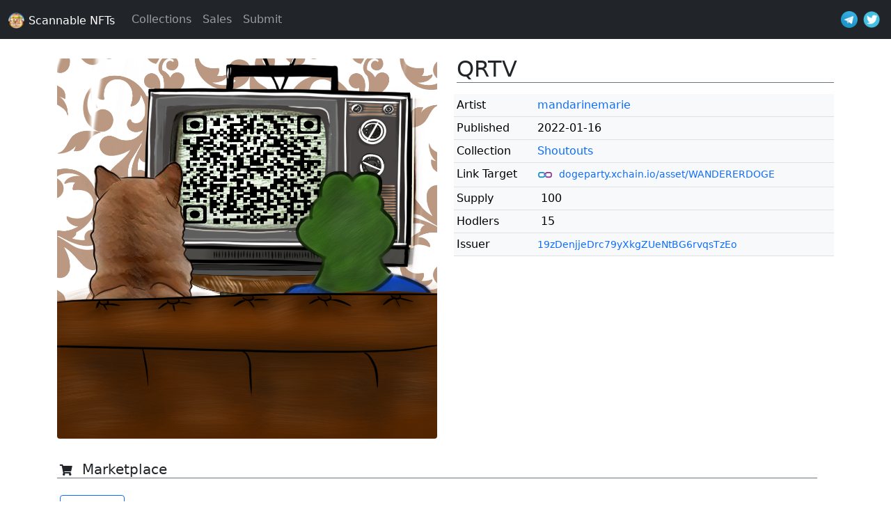

--- FILE ---
content_type: text/html; charset=UTF-8
request_url: https://scannablenfts.com/scannable/QRTV
body_size: 3737
content:
<!DOCTYPE html>
<html lang="en">
<head>
  <meta charset='utf-8'>
  <meta http-equiv='X-UA-Compatible' content='IE=edge'>
  <meta name='viewport' content='width=device-width, initial-scale=1, shrink-to-fit=no'>
  <title>Scannable NFTs :: QRTV</title>
  <meta name='description' content='Scannable art, tokenized'>
  <link href='https://scannablenfts.com/favicon.ico' rel='icon'/>
  <link rel='stylesheet' href='https://cdnjs.cloudflare.com/ajax/libs/font-awesome/5.15.4/css/all.min.css' 
    integrity='sha512-1ycn6IcaQQ40/MKBW2W4Rhis/DbILU74C1vSrLJxCq57o941Ym01SwNsOMqvEBFlcgUa6xLiPY/NS5R+E6ztJQ=='
  crossorigin='anonymous' referrerpolicy='no-referrer' />
  <link rel='stylesheet' href='https://cdn.jsdelivr.net/npm/bootstrap@5.1.3/dist/css/bootstrap.min.css' 
  integrity='sha384-1BmE4kWBq78iYhFldvKuhfTAU6auU8tT94WrHftjDbrCEXSU1oBoqyl2QvZ6jIW3' crossorigin='anonymous'>
  <link rel='stylesheet' href='/css/scannable.css' type='text/css' />
  <script src='/js/bootstrap.min.js'></script>
  <!-- great place to insert ascii QR art, kinda tricky to make tho -->
	<link rel="preload" as="image" href="https://i.imgur.com/xG9KiPI.png">
</head>
<body>
<div id="app">
<header>
	<div class="navbar navbar-dark navbar-expand bg-dark text-center">
  <div class="container-fluid d-flex justify-content-between">
    <a href="/" class="navbar-brand">
      <img src="/img/icons/scannablelogo.png" alt="" width="23" />
      <span class="d-none d-md-inline fs-6"> Scannable NFTs</span>
    </a>
    <div class="collapse navbar-collapse">
      <ul class="navbar-nav mr-auto">
        <li class="nav-item">
			<a href="/collections" class="nav-link">Collections</a>
		</li>
		<li class='nav-item'>
			<a href='/dispensers' class='nav-link'>Sales</a>
		</li>
		<li class='nav-item'>
			<a href='/submit' class='nav-link'>Submit</a>
		</li>
	</ul>
</div>
<a href="https://t.me/scannableNFTs" target="_blank" title="join us on Telegram!"><img src="/img/icons/tg-logo.png" alt='Telegram' width='24' class='mx-1'></a>
<a href='https://twitter.com/scannableNFTs' target='_blank' title='reach out to us on Twitter!'><img src='/img/icons/twitter.png' alt='Twitter' width='24' class='mx-1'></a>
</div>
</div></header>

<main role="main" class="my-4">
<div class="container">

	<div class="row">
	<div class="col-md-6 mb-2 mt-1" id="scannable">
		<img srcset="/art/sm/QRTV.png 480w, https://i.imgur.com/xG9KiPI.png 1080w"
			src="/art/QRTV.png" alt="" width="100%" role="button" 
			class="rounded mb-2" data-bs-toggle="modal" data-bs-target="#hdscannable">
	</div>

	<div class="col-md-6 mb-2" id="scannable-meta">
		<div class='h2 ms-1 mb-3 border-bottom border-secondary'>QRTV</div>
		<div class="my-2">
			<table class="table table-sm table-light fw-light fs-6">
			<tbody>
			<tr>
				<td>Artist</td> 
				<td>
				<a href="/artist/mandarinemarie" class="text-decoration-none">mandarinemarie</a>
				</td>
			</tr>
			<tr>
				<td>Published</td>
				<td>2022-01-16</td>
			</tr>

						<tr>
				<td>Collection</td>
				<td>
					<a href="/collection/Shoutouts" class="text-decoration-none"
						title="see Shoutouts collection">Shoutouts</a>
				</td>
			</tr>
									<tr>
				<td><nobr>Link Target</nobr></td>
				<td>
				<img src='/icons/xchainlogo.png' alt='' width='22' class='rounded py-2 me-1'>
	<small><a class='text-decoration-none' target='_blank' href='https://dogeparty.xchain.io/asset/WANDERERDOGE'>dogeparty.xchain.io/asset/WANDERERDOGE</a></small>
					</td>
			</tr>
			

						
			<tr>
				<td>Supply</td>
				<td>&nbsp;100</td>
			</tr>
			<tr>
				<td>Hodlers</td>
				<td>&nbsp;15</td>
			</tr>
			<tr>
				<td>Issuer</td>
				<td><small><a href='/address/19zDenjjeDrc79yXkgZUeNtBG6rvqsTzEo' title='19zDenjjeDrc79yXkgZUeNtBG6rvqsTzEo' class='text-decoration-none'>19zDenjjeDrc79yXkgZUeNtBG6rvqsTzEo</a></small></td>
			</tr>
									</tbody>
			</table>
		</div>

	</div><!-- row -->
	<div class="row">

		<div class="col-md-12 mt-3 mb-3 text-start" id="marketplace">
			<div class='h5 border-bottom border-secondary mb-4'>
				<i class="fa fa-shopping-cart fs-6 ms-1 pe-2" aria-hidden="true"></i>
				Marketplace
			</div>
			<div class="text-start ps-1 mb-3">
				<a href='https://xchain.io/tx/1927911' title='cheapest dispenser for QRTV is 0.0008' target='_blank' class='btn btn-outline-primary me-2'>
				<span class='text-warning fw-bolder me-1'> &#x20BF;</span>0.0008</a>
																																							</div>
		</div>

	</div><!-- row -->
	<div class="row">

		<div class="col-md-6 my-4" id="raretraits">
			<div class='h5 border-bottom border-secondary mb-2'>
				<i class="fas fa-flask fs-6 me-2" aria-hidden="true"></i>
				Rare Traits
			</div>
			<div class="text-start ps-2">
					<table class='table table-sm table-light'>
		<tbody>
		<tr>
			<td class="fw-light">Collection: Shoutouts</td>
			<td class="fw-light text-end pe-1">12.1 %</td>
		</tr></tbody>
		</table>
					</div>
		</div>


		<div class="col-md-6 my-4" id="linktargets">
		<div class='h5 border-bottom border-secondary mb-2'>
			<i class="fas fa-qrcode fs-6 me-2" aria-hidden="true"></i>
			QR Code (1)
		</div>
		<div class="text-start">
			<table class="table table-sm table-light">
			<tbody>
			<tr>
		<td class='fw-light'>1</td>
		<td class='fw-light'>
		<small><a class='text-decoration-none' target='_blank' href='https://dogeparty.xchain.io/asset/WANDERERDOGE'>https://dogeparty.xchain.io/asset/WANDERERDOGE</a></small>
	
		</td>
	</tr>
			</tbody>
			</table>
		</div>
		</div>
		
	</div><!-- row -->
	<div class='row'>

		<div class="col-md-12 mt-3 mb-4 text-start" id="sales">
			<div class='h5 border-bottom border-secondary mb-2'>
				<i class="fas fa-coins fs-6 ms-1 me-2" aria-hidden="true"></i>
				Sales (8)
			</div>
			<div class="text-start ps-1">
				
	<table class='table table-sm table-light'>
	<tbody><tr>
	<td class='fw-light'><small>2022-04-14</small></td>
	<td class='fw-light'><small><a href='https://xchain.io/tx/87575c80b6f8e6767bc1f9f2aa6fd1be8f6af8dc7626c8ff0adcc6227ba68750' target='_blank' class='text-decoration-none'>dispense</a></small></td>
	<td class='fw-light d-none d-sm-inline'><small><a href='/address/1PvGuiDTEnNK7cRidDyhiNMgAkVeaXn6tm' title='1PvGuiDTEnNK7cRidDyhiNMgAkVeaXn6tm' class='text-decoration-none'>1PvGuiDTEnNK7cRidDyhiNMgAkVeaXn6tm</a></small></td>
	<td class='fw-light text-end'><small>1</small></td>
	<td class='fw-light text-end'><small><span class='fw-bolder mx-1' style='color:#f2a900'>&#x20BF</span> 0.0008</small></td>
</tr>
<tr>
	<td class='fw-light'><small>2022-03-03</small></td>
	<td class='fw-light'><small><a href='https://xchain.io/tx/fdbaa89bc5fae5847d3562d4124f31bdeb95c363bee12b19697b787b697d56a7' target='_blank' class='text-decoration-none'>dispense</a></small></td>
	<td class='fw-light d-none d-sm-inline'><small><a href='/address/1G7eDz66caGYMCjXCz7sWYB1L7dkGzTfU9' title='1G7eDz66caGYMCjXCz7sWYB1L7dkGzTfU9' class='text-decoration-none'>1G7eDz66caGYMCjXCz7sWYB1L7dkGzTfU9</a></small></td>
	<td class='fw-light text-end'><small>1</small></td>
	<td class='fw-light text-end'><small><span class='fw-bolder mx-1' style='color:#f2a900'>&#x20BF</span> 0.0008</small></td>
</tr>
<tr>
	<td class='fw-light'><small>2022-02-18</small></td>
	<td class='fw-light'><small><a href='https://xchain.io/tx/638dad852bb2d9ae2a620f69e5f3d8645756e3b95eb141f71d40cc7a2677a94b' target='_blank' class='text-decoration-none'>dispense</a></small></td>
	<td class='fw-light d-none d-sm-inline'><small><a href='/address/1AjM9pmawCjWUeji2pVP65RH5eazugSX9H' title='1AjM9pmawCjWUeji2pVP65RH5eazugSX9H' class='text-decoration-none'>1AjM9pmawCjWUeji2pVP65RH5eazugSX9H</a></small></td>
	<td class='fw-light text-end'><small>4</small></td>
	<td class='fw-light text-end'><small><span class='fw-bolder mx-1' style='color:#f2a900'>&#x20BF</span> 0.0005</small></td>
</tr>
<tr>
	<td class='fw-light'><small>2022-02-11</small></td>
	<td class='fw-light'><small><a href='https://xchain.io/tx/9643f4cafbd85b2e5c1c5213f9955b27911c76478b6f29bcf8c360532664c360' target='_blank' class='text-decoration-none'>dispense</a></small></td>
	<td class='fw-light d-none d-sm-inline'><small><a href='/address/16EpqwHTKvuFBc8trR4rHBaJhV7f1Y8h8E' title='16EpqwHTKvuFBc8trR4rHBaJhV7f1Y8h8E' class='text-decoration-none'>16EpqwHTKvuFBc8trR4rHBaJhV7f1Y8h8E</a></small></td>
	<td class='fw-light text-end'><small>1</small></td>
	<td class='fw-light text-end'><small><span class='fw-bolder mx-1' style='color:#f2a900'>&#x20BF</span> 0.0005</small></td>
</tr>
<tr>
	<td class='fw-light'><small>2022-02-03</small></td>
	<td class='fw-light'><small><a href='https://xchain.io/tx/60f7ab4fd9ec64b6425904376a886b5bdbc813c786545dea5edb4b2f336d7c85' target='_blank' class='text-decoration-none'>dispense</a></small></td>
	<td class='fw-light d-none d-sm-inline'><small><a href='/address/1A36UrLHxeg9ABoS4zPsRUegyCWTWER2kF' title='1A36UrLHxeg9ABoS4zPsRUegyCWTWER2kF' class='text-decoration-none'>1A36UrLHxeg9ABoS4zPsRUegyCWTWER2kF</a></small></td>
	<td class='fw-light text-end'><small>1</small></td>
	<td class='fw-light text-end'><small><span class='fw-bolder mx-1' style='color:#f2a900'>&#x20BF</span> 0.0005</small></td>
</tr>
<tr>
	<td class='fw-light'><small>2022-02-01</small></td>
	<td class='fw-light'><small><a href='https://xchain.io/tx/03377405341d38433e2dc5d9a7faaf24a6f3a72e764db803a50d2fff2613b4a2' target='_blank' class='text-decoration-none'>dispense</a></small></td>
	<td class='fw-light d-none d-sm-inline'><small><a href='/address/19QWXpMXeLkoEKEJv2xo9rn8wkPCyxACSX' title='19QWXpMXeLkoEKEJv2xo9rn8wkPCyxACSX' class='text-decoration-none'>19QWXpMXeLkoEKEJv2xo9rn8wkPCyxACSX</a></small></td>
	<td class='fw-light text-end'><small>1</small></td>
	<td class='fw-light text-end'><small><span class='fw-bolder mx-1' style='color:#f2a900'>&#x20BF</span> 0.0005</small></td>
</tr>
<tr>
	<td class='fw-light'><small>2022-01-31</small></td>
	<td class='fw-light'><small><a href='https://xchain.io/tx/994e5595d4fe8bafbcf052d6c5ca19693e9430603962d98654df03d5e4a737bd' target='_blank' class='text-decoration-none'>dispense</a></small></td>
	<td class='fw-light d-none d-sm-inline'><small><a href='/address/1G7eDz66caGYMCjXCz7sWYB1L7dkGzTfU9' title='1G7eDz66caGYMCjXCz7sWYB1L7dkGzTfU9' class='text-decoration-none'>1G7eDz66caGYMCjXCz7sWYB1L7dkGzTfU9</a></small></td>
	<td class='fw-light text-end'><small>2</small></td>
	<td class='fw-light text-end'><small><span class='fw-bolder mx-1' style='color:#f2a900'>&#x20BF</span> 0.0005</small></td>
</tr>
<tr>
	<td class='fw-light'><small>2022-01-17</small></td>
	<td class='fw-light'><small><a href='https://xchain.io/tx/4a3acbf3ed3d1efa6b897bcad919383a5d8eb4c3a9d730cbff616ffb28cb91bc' target='_blank' class='text-decoration-none'>dispense</a></small></td>
	<td class='fw-light d-none d-sm-inline'><small><a href='/address/1Ln35k6nQuWfyU1twgYtNZYm2dF7CCFAA8' title='1Ln35k6nQuWfyU1twgYtNZYm2dF7CCFAA8' class='text-decoration-none'>1Ln35k6nQuWfyU1twgYtNZYm2dF7CCFAA8</a></small></td>
	<td class='fw-light text-end'><small>1</small></td>
	<td class='fw-light text-end'><small><span class='fw-bolder mx-1' style='color:#f2a900'>&#x20BF</span> 0.0005</small></td>
</tr>

	</tbody>
	</table>
			</div>
			<div class="text-start mt-4">
				<a href="https://xchain.io/asset/QRTV" title="" target="_blank" 
					class="btn btn-sm btn-outline-primary my-1"><img src='/icons/xchainlogo.png' alt='' width='22' class='rounded py-2 me-1'>XChain</a>
				<a href="https://scarce.city/marketplace/digital/QRTV" title="view QRTV on Scarce City site" 
					target="_blank" class="btn btn-sm btn-outline-primary my-1">
					<img src='/icons/scarcecity.png' alt='' width='26' class='rounded me-1'>ScarceCity</a>
				<a href="https://digirare.com/cards/QRTV" title="" target="_blank" 
					class="btn btn-sm btn-outline-primary my-1"><img src='/icons/digirare.png' alt='' width='21' class='rounded me-1'>Digirare</a>
			</div>
		</div>

	</div><!-- row -->
	<div class='row'>

		<div class="col-md-6 my-4" id="hodlers">
			<div class='h5 border-bottom border-secondary mb-3'>
				<i class="fas fa-chart-pie fs-6 ms-1 me-2" aria-hidden="true"></i>
				Hodlers (15)
			</div>
			<div class="text-start ps-2">
				<table class="table table-sm table-light">
				<tbody>
								<tr>
					<td class="fw-light"><small><a href='/address/19zDenjjeDrc79yXkgZUeNtBG6rvqsTzEo' title='19zDenjjeDrc79yXkgZUeNtBG6rvqsTzEo' class='text-decoration-none'>19zDenjjeDrc79yXkgZUeNtBG6rvqsTzEo</a></small></td>
					<td style="text-align:right">62</td>
				</tr>
								<tr>
					<td class="fw-light"><small><a href='/address/1AjM9pmawCjWUeji2pVP65RH5eazugSX9H' title='1AjM9pmawCjWUeji2pVP65RH5eazugSX9H' class='text-decoration-none'>1AjM9pmawCjWUeji2pVP65RH5eazugSX9H</a></small></td>
					<td style="text-align:right">4</td>
				</tr>
								<tr>
					<td class="fw-light"><small><a href='/address/1G7eDz66caGYMCjXCz7sWYB1L7dkGzTfU9' title='1G7eDz66caGYMCjXCz7sWYB1L7dkGzTfU9' class='text-decoration-none'>1G7eDz66caGYMCjXCz7sWYB1L7dkGzTfU9</a></small></td>
					<td style="text-align:right">3</td>
				</tr>
								<tr>
					<td class="fw-light"><small><a href='/address/1FZzA4kPgwvN3cCTEntiPgm2Jwq4U4Zrgt' title='1FZzA4kPgwvN3cCTEntiPgm2Jwq4U4Zrgt' class='text-decoration-none'>1FZzA4kPgwvN3cCTEntiPgm2Jwq4U4Zrgt</a></small></td>
					<td style="text-align:right">2</td>
				</tr>
								<tr>
					<td class="fw-light"><small><a href='/address/15jBoCSHbp9u3z8J35QvDHfdwvw5VLiDdR' title='15jBoCSHbp9u3z8J35QvDHfdwvw5VLiDdR' class='text-decoration-none'>15jBoCSHbp9u3z8J35QvDHfdwvw5VLiDdR</a></small></td>
					<td style="text-align:right">1</td>
				</tr>
								<tr>
					<td class="fw-light"><small><a href='/address/16EpqwHTKvuFBc8trR4rHBaJhV7f1Y8h8E' title='16EpqwHTKvuFBc8trR4rHBaJhV7f1Y8h8E' class='text-decoration-none'>16EpqwHTKvuFBc8trR4rHBaJhV7f1Y8h8E</a></small></td>
					<td style="text-align:right">1</td>
				</tr>
								<tr>
					<td class="fw-light"><small><a href='/address/197bKJe4vwu5WcbkMbd2GQiM19uupZ6dM7' title='197bKJe4vwu5WcbkMbd2GQiM19uupZ6dM7' class='text-decoration-none'>197bKJe4vwu5WcbkMbd2GQiM19uupZ6dM7</a></small></td>
					<td style="text-align:right">1</td>
				</tr>
								<tr>
					<td class="fw-light"><small><a href='/address/19QWXpMXeLkoEKEJv2xo9rn8wkPCyxACSX' title='19QWXpMXeLkoEKEJv2xo9rn8wkPCyxACSX' class='text-decoration-none'>19QWXpMXeLkoEKEJv2xo9rn8wkPCyxACSX</a></small></td>
					<td style="text-align:right">1</td>
				</tr>
								<tr>
					<td class="fw-light"><small><a href='/address/1A36UrLHxeg9ABoS4zPsRUegyCWTWER2kF' title='1A36UrLHxeg9ABoS4zPsRUegyCWTWER2kF' class='text-decoration-none'>1A36UrLHxeg9ABoS4zPsRUegyCWTWER2kF</a></small></td>
					<td style="text-align:right">1</td>
				</tr>
								<tr>
					<td class="fw-light"><small><a href='/address/1AtMwUzh3iNQvyJUvmJiZkTCxWx6KopxCz' title='1AtMwUzh3iNQvyJUvmJiZkTCxWx6KopxCz' class='text-decoration-none'>1AtMwUzh3iNQvyJUvmJiZkTCxWx6KopxCz</a></small></td>
					<td style="text-align:right">1</td>
				</tr>
								<tr>
					<td class="fw-light"><small><a href='/address/1BRye8o6TW3d3tjDh1XcjQfoZ2Uup7WnsE' title='1BRye8o6TW3d3tjDh1XcjQfoZ2Uup7WnsE' class='text-decoration-none'>1BRye8o6TW3d3tjDh1XcjQfoZ2Uup7WnsE</a></small></td>
					<td style="text-align:right">1</td>
				</tr>
								<tr>
					<td class="fw-light"><small><a href='/address/1ER85tmNHmKUaojwu42o2JsgRR3egHnFHX' title='1ER85tmNHmKUaojwu42o2JsgRR3egHnFHX' class='text-decoration-none'>1ER85tmNHmKUaojwu42o2JsgRR3egHnFHX</a></small></td>
					<td style="text-align:right">1</td>
				</tr>
								<tr>
					<td class="fw-light"><small><a href='/address/1Ln35k6nQuWfyU1twgYtNZYm2dF7CCFAA8' title='1Ln35k6nQuWfyU1twgYtNZYm2dF7CCFAA8' class='text-decoration-none'>1Ln35k6nQuWfyU1twgYtNZYm2dF7CCFAA8</a></small></td>
					<td style="text-align:right">1</td>
				</tr>
								<tr>
					<td class="fw-light"><small><a href='/address/1PvGuiDTEnNK7cRidDyhiNMgAkVeaXn6tm' title='1PvGuiDTEnNK7cRidDyhiNMgAkVeaXn6tm' class='text-decoration-none'>1PvGuiDTEnNK7cRidDyhiNMgAkVeaXn6tm</a></small></td>
					<td style="text-align:right">1</td>
				</tr>
								<tr>
					<td class="fw-light"><small><a href='/address/bc1qdtj36h05gfwxvpadgstu73fa6vfrfk6q8vt402' title='bc1qdtj36h05gfwxvpadgstu73fa6vfrfk6q8vt402' class='text-decoration-none'>bc1qdtj36h05gfwxvpadgstu73fa6vfrfk6q8vt402</a></small></td>
					<td style="text-align:right">1</td>
				</tr>
								</tbody>
				</table>
			</div>
		</div>

		<div class="col-md-6 my-4" id="hodlchart">
			<div class="ps-1">
			</div>

	</div><!-- row -->

	<div class="modal fade" id="hdscannable" tabindex="-1" 
			aria-labelledby="HDscannableLabel" aria-hidden="true">
		<div class="modal-dialog" style="margin-left:2%">
			<div class="modal-content">
				<div class="modal-header">
					<h5 class="modal-title" id="scannableModalLabel">
						QRTV - mandarinemarie					</h5>
					<button type="button" class="btn-close" data-bs-dismiss="modal" aria-label="Close"></button>
				</div>
			</div>
			<div class="modal-body">
				<img src="/art/QRTV.png" alt="" class="rounded">
			</div>
		</div>
	</div>

</div><!-- container -->
</main>

<footer class="text-muted">
<div class="container">
</div>
</footer>

</div>
</body>
</html>


--- FILE ---
content_type: text/css
request_url: https://scannablenfts.com/css/scannable.css
body_size: 309
content:
/* scannable.sass */

/* alert styling */
.thinalert {
  padding:0.5rem;
}

/* used in detail page */
.featuredImage {
  width: 1080px;
  margin: 32px auto;
}

/* collections page styles */
.padlock {
  font-size: 24px;
  position: relative;
  top: -20%;
}

.thumbnail {
  width: 68px;
  border: 0;
}
.thumbnail:hover {
  border: 1px solid black;
}

.thumb480 {
  max-width: 480px;
}

/**** CSS demo *** */
.blacksquares {
  position: absolute;
  display: block;
  left: 150px;
  top: 150px;
}
.blacksquares div {
  position: absolute;
  display: block;
  z-index: 9999;
}

/* here are the pieces that make up the qr code */
.red {
  background-color: #ee0033;
}
.blue {
  background-color: #2233cc;
}
.purple {
  background-color: #aa00cc;
}
.green {
  background-color: #22ff00;
}
.orange {
  background-color: #ccaa00;
}
.square {
  width: 50px;
  height: 50px;
}
.rect2 {
  width: 100px;
  height: 50px;
}
.rect3 {
  width: 150px;
  height: 50px;
}
/* add offset to adjust for whitespace border area */
.sq1 {
  top: 40px;
  left: 400px;
}
.sq2 {
  top: 650px;
  left: 100px;
}
.sq3 {
  top: 400px;
  left: 250px;
}

.sq4 {
  top: 450px;
  left: 550px;
}

.sq5 {
  top: 550px;
  left: 200px;
}
.sq6 {
  top: 450px;
  left: 400px;
}
.sq7 {
  top: 500px;
  left: 400px;
}
